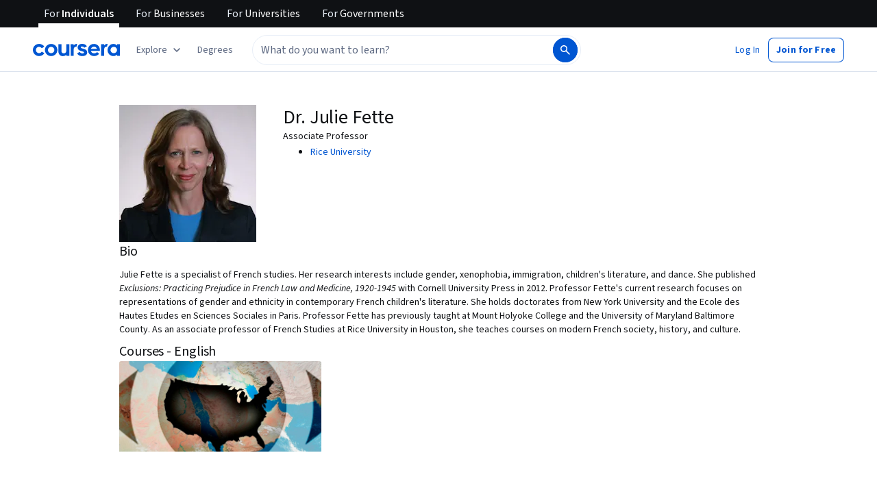

--- FILE ---
content_type: application/javascript
request_url: https://d3njjcbhbojbot.cloudfront.net/webapps/r2-builds/br/partners-graphql/0.fb49562090c48a7e2dc4.js
body_size: 7582
content:
(window.webpackJsonp=window.webpackJsonp||[]).push([[0],{JnJ8:function(module,e,t){"use strict";t.d(e,"a",(function(){return r}));var n=t("cVIm"),r={ENDPOINT_TEMPLATE:"".concat(n.a.url.base,"api/thirdpartyauth.v1/oauth/<serviceName>/initiate"),REDIRECT_URL:"".concat(n.a.url.base,"/ssoCallback")};e.b={config:n.a,naptimeResource:"thirdPartyAccounts.v1",authApi:"thirdpartyauth.v1/web",linkApi:"thirdpartyauth.v1/link",checkForcedSsoLoginApi:"thirdpartyauth.v1/forceSsoLogin",profilesApi:"profiles.v1",userEmailsApi:"grpc/useremails/v1/UserEmailsAPI",authTypes:["facebook","apple","google"],apple:{init:{clientId:"org.coursera.signin",scope:"name email",redirectURI:"https://www.coursera.org",state:Math.floor(16777215*Math.random()).toString(16),usePopup:!0}},facebook:{init:{appId:"823425307723964",status:!0,version:"v2.4"},loginParams:{scope:"public_profile,email,user_friends,user_birthday",return_scopes:!0}},google:{init:{client_id:"870424449695-86pfhfkg1mpnppc2t3809v4rh37c3vjv.apps.googleusercontent.com"}}}},K1Gl:function(module,e,t){"use strict";t.d(e,"c",(function(){return toValidRedirect})),t.d(e,"b",(function(){return loginMethodsToAuthModeWithMetadata})),t.d(e,"a",(function(){return getAbsoluteRedirectToURL}));var n=t("3tO9"),r=t.n(n),a=t("agHs"),o=(t("fw5G"),t("cVIm")),i=(t("juwT"),t("9ass"));function toValidRedirect(e){if(e&&"string"==typeof e){var t;try{t=new URL(e)}catch(t){return e.match(/^[&?/]/)?e:(a.captureException(new Error("unexpected redirect URL - malformed redirect URL"),{extra:{error:t,redirectTo:e}}),o.a.url.base)}var n=t.host,r=t.protocol;if(!["http:","https:"].includes(r))return a.captureException(new Error("unexpected redirect URL - invalid protocol"),{extra:{redirectTo:e}}),o.a.url.base;var i=new URL(o.a.url.base).host.replace(/(https:\/\/)?(www.)?/,"");if(null!=n&&n.endsWith(i))return e;a.captureException(new Error("unexpected redirect URL - untrusted domain"),{extra:{redirectTo:e}})}return o.a.url.base}function loginMethodsToAuthModeWithMetadata(e){var t=e.loginMethods,n=e.email,hasThirdPartyAuth=function(e){return e.some((function(e){return i.c.includes(e)}))},getThirdPartyAuthService=function(e){return e.find((function(e){return i.c.includes(e)}))},createAuthResult=function(e,t,a){return{mode:e,navigationOptions:r()({defaultEmail:n,formVariant:t},a&&{thirdPartyAuthService:a}),shouldSwitchFormsByQueryParam:!1}};return t.includes("generic")?createAuthResult(i.b.LOGINCONTINUE,i.a.GENERIC):t.length>1&&hasThirdPartyAuth(t)?createAuthResult(i.b.LOGINCONTINUE,i.a.GENERIC,getThirdPartyAuthService(t)):1===t.length&&"password"===t[0]?createAuthResult(i.b.LOGINCONTINUE,i.a.PASSWORD):1===t.length&&hasThirdPartyAuth(t)?createAuthResult(i.b.LOGINCONTINUE,i.a.SOCIALSSO,getThirdPartyAuthService(t)):createAuthResult(i.b.SIGNUPCONTINUE,i.a.PASSWORD)}var getAbsoluteRedirectToURL=function(e){var t,n;if(e)try{n=toValidRedirect(e),t=new URL(n,o.a.url.base).toString()}catch(e){a.captureException(new Error("Unexpected redirect URL - malformed redirect URL"),{extra:{error:e,validRedirectTo:n}}),t=void 0}return t}},NGBY:function(module,e,t){"use strict";var n=t("fsL8"),r=t.n(n),a=t("lSNA"),o=t.n(a),i=t("3tO9"),c=t.n(i),u=t("yXPU"),s=t.n(u),l=t("J4zp"),p=t.n(l),d=t("RIqP"),g=t.n(d),f=t("fw5G"),m=t.n(f),h=t("v6sC"),v=t("Wjkg"),k=t("caV5"),y=t("K1Gl"),b="enroll",w=t("iDIl");t.d(e,"e",(function(){return signup})),t.d(e,"b",(function(){return login})),t.d(e,"a",(function(){return getLoginMethods})),t.d(e,"c",(function(){return onLogin})),t.d(e,"d",(function(){return onSignup}));var P=Object(h.a)("",{type:"rest"});function redirect(){var e=arguments.length>0&&void 0!==arguments[0]?arguments[0]:{};if("string"==typeof e)return window.location.replace(Object(y.c)(e));var t=window.location.href.split("/"),n=[].concat(g()(t.slice(0,3)),[t[3].replace(/^in\?/,"?")],g()(t.slice(4))).join("/"),r=new m.a(n);return r.deleteQueryParam("authMode"),r.deleteQueryParam("redirectTo"),Object.entries(e).forEach((function(e){var t=p()(e,2),n=t[0],a=t[1];return r.addQueryParam(n,a)})),window.location.href===r.toString()?window.location.reload():window.location.replace(Object(y.c)(r.toString()))}function signup(e){return _signup.apply(this,arguments)}function _signup(){return(_signup=s()(r()().mark((function _callee(e){var t,n,a,o,i,u,s,l,p,d=arguments;return r()().wrap((function(r){for(;;)switch(r.prev=r.next){case 0:return t=e.email,n=e.name,a=e.password,o=e.redirectTo,i=e.botManagerToken,u=e.botManagerType,s=e.botManagerError,l=e.verificationEmailRedirectUrl,p=d.length>1&&void 0!==d[1]?d[1]:{},r.abrupt("return",Promise.resolve(P.post("api/register/v1",{data:c()(c()(c()({email:t,name:n,password:a,botManagerToken:i,botManagerType:u},s?{botManagerError:s}:null),{},{verifyEmail:t,verificationEmailRedirectUrl:l},o&&{redirectTo:o}),p)})));case 3:case"end":return r.stop()}}),_callee)})))).apply(this,arguments)}function login(e){return _login.apply(this,arguments)}function _login(){return(_login=s()(r()().mark((function _callee2(e){var t,n,a,o,i,u,s;return r()().wrap((function(r){for(;;)switch(r.prev=r.next){case 0:return t=e.email,n=e.mfa,a=e.password,o=e.redirectTo,i=e.botManagerToken,u=e.botManagerType,s=e.botManagerError,r.abrupt("return",Promise.resolve(P.post("api/login/v3",{data:c()(c()(c()({email:t,password:a,botManagerToken:i,botManagerType:u},s?{botManagerError:s}:null),{},{webrequest:!0},n&&{code:n}),o&&{redirectTo:o})})));case 2:case"end":return r.stop()}}),_callee2)})))).apply(this,arguments)}function getLoginMethods(e){return _getLoginMethods.apply(this,arguments)}function _getLoginMethods(){return(_getLoginMethods=s()(r()().mark((function _callee4(e){return r()().wrap((function(t){for(;;)switch(t.prev=t.next){case 0:return t.abrupt("return",Promise.resolve(P.post("api/userAccounts.v1?action=getLoginMethods&email=".concat(encodeURIComponent(e)))));case 1:case"end":return t.stop()}}),_callee4)})))).apply(this,arguments)}function onLogin(e){v.a.set("has_previously_logged_in",!0),Object(k.b)(),redirect(e)}function onSignup(e,t){v.a.set("has_previously_logged_in",!0),Object(k.b)();var n={},r=function(e){var t=new m.a(e),n=t.getQueryParamValue("action")===b,r=t.getQueryParamValue("canContinue"),a="true"===t.getQueryParamValue("aid");return!(n||a||r)}(window.location.href),a="onboarding-2022"===window.appName;r&&(n={isNewUser:"true"}),null!=t&&t.addShowTouAcceptParam&&(n=c()(c()({},n),{},o()({},w.f,"1"))),a&&(n=c()(c()({},n),{},{registrationReferrer:"uvOnboarding"},(null==t?void 0:t.hasSavedOnboardingOnSignup)&&{completedOnboarding:"true"}));var i={authMode:"signupSuccess"};n=c()(c()({},n),i);var u=function(e){var t="/"===decodeURIComponent(e),n="/search"===decodeURIComponent(e),r="/browse"===decodeURIComponent(e);return!e||t||n||r}(e),getRedirectURLWithParams=function(e){var t=arguments.length>1&&void 0!==arguments[1]?arguments[1]:{};if("string"==typeof e){var n=new m.a(e);return Object.entries(t).forEach((function(e){var t=p()(e,2),r=t[0],a=t[1];return n.addQueryParam(r,a)})),n.toString()}return c()(c()({},t),e)};a?redirect(getRedirectURLWithParams("/",n)):null!=t&&t.addShowTouAcceptParam||u?redirect(n||getRedirectURLWithParams(e,i)):redirect(getRedirectURLWithParams(e,i)||n)}},OHt9:function(module,e,t){"use strict";var n=t("J4zp"),r=t.n(n),a=t("fsL8"),o=t.n(a),i=t("yXPU"),c=t.n(i),u=t("44Ds"),s=t.n(u),l=t("ML/G"),p=t("zXDh"),d=t("z6VC"),g=t("p79O"),f=t("P5U6"),m={apple:{exports:"AppleID",url:function(){return"https://appleid.cdn-apple.com/appleauth/static/jsapi/appleid/1/en_US/appleid.auth.js"}},facebook:{exports:"FB",url:function(){return"https://connect.facebook.net/".concat(Object(p.getFacebookLocaleString)(),"/sdk.js")}},google:{exports:"gapi",url:function(){return"https://apis.google.com/js/platform.js?onload=googleAsyncInit"}},googleOneTap:{exports:"google",url:function(){return"https://accounts.google.com/gsi/client"}}};function isEnabled(e){var t="CN"===d.a.get();switch(e){case"facebook":return!t;case"google":case"googleOneTap":case"apple":default:return!0}}function report(e,t){l.a.push(["socialPlugins.".concat(e,".error"),{name:e,message:t.message}])}var h=s()(function(){var e=c()(o()().mark((function _callee(e,t){var n;return o()().wrap((function(t){for(;;)switch(t.prev=t.next){case 0:if(!isEnabled(e)){t.next=17;break}return f.a.time(e),t.prev=2,n=m[e],t.next=6,new Promise((function(e,t){g.a.loadScript(n.url(),e,"",t)}));case 6:return f.a.timeEnd(e),t.abrupt("return",window[n.exports]);case 10:throw t.prev=10,t.t0=t.catch(2),console.error("There was an issue loading the ".concat(e," plugin. See the following error:")),report(e,t.t0),new Error("Social Plugins: There was an error loading plugin ".concat(e));case 15:t.next=18;break;case 17:throw new Error("Social Plugins: Plugin ".concat(e," is disabled"));case 18:case"end":return t.stop()}}),_callee,null,[[2,10]])})));return function(t,n){return e.apply(this,arguments)}}(),(function(e,t){return e+t}));function _facebook(){return(_facebook=c()(o()().mark((function _callee2(){var e;return o()().wrap((function(t){for(;;)switch(t.prev=t.next){case 0:return e=new Promise((function(e){window.fbAsyncInit=e})),t.next=3,Promise.all([e,h("facebook",Object(p.getFacebookLocaleString)())]);case 3:return t.abrupt("return",window[m.facebook.exports]);case 4:case"end":return t.stop()}}),_callee2)})))).apply(this,arguments)}function _google(){return(_google=c()(o()().mark((function _callee3(){var e,t,n,a;return o()().wrap((function(o){for(;;)switch(o.prev=o.next){case 0:return e=new Promise((function(e){window.googleAsyncInit=e})),o.next=3,Promise.all([e,h("google")]);case 3:return t=o.sent,n=r()(t,2),a=n[1],o.abrupt("return",a);case 7:case"end":return o.stop()}}),_callee3)})))).apply(this,arguments)}function _googleOneTap(){return(_googleOneTap=c()(o()().mark((function _callee4(){var e,t,n,a;return o()().wrap((function(o){for(;;)switch(o.prev=o.next){case 0:return e=new Promise((function(e){window.onGoogleLibraryLoad=e})),o.next=3,Promise.all([e,h("googleOneTap")]);case 3:return t=o.sent,n=r()(t,2),a=n[1],o.abrupt("return",a);case 7:case"end":return o.stop()}}),_callee4)})))).apply(this,arguments)}var v={apple:function(){return h("apple")},facebook:function(){return _facebook.apply(this,arguments)},google:function(){return _google.apply(this,arguments)},googleOneTap:function(){return _googleOneTap.apply(this,arguments)}};t.d(e,"a",(function(){return v}))},UyNQ:function(module,e,t){"use strict";(function(n){var r,a,o=t("zdiy"),i=t.n(o),c=t("OFL0"),u=t.n(c),s=t("Puqe"),l=t.n(s),p=t("S+eF"),d=t.n(p),g=t("ML/G"),f=t("giKg"),m=t("lxc2"),_trackV2=function(e,t){var r=d.a.defer();return g.a.pushV2([e,i()(t||{},{facebook_enabled:m.a.enabled,apple_enabled:!!n.AppleID}),r.resolve]),r.promise},track=function(e){return _trackV2.bind(this,e)},trackForAccountType=function(e){return function(t){return _trackV2(e,{account_type:t||"coursera"})}},h=(r="system.error.emit",a="userModal",function(module,e){var t=e&&(e.code||e.errorCode)||e;return _trackV2(r,i()(l()(r,"errorCode"),{code:t,module:module,namespace:a}))}),trackUserModalErrorForModule=function(module){return h.bind(null,module)},trackErrorForAccountType=function(module){var e=trackUserModalErrorForModule(module);return function(t,n){e(i()({},n,{account_type:t}))}},_allSettled=function(e){var t=d.a.allSettled(e);return t.done(),t},v={closeModal:track("account.wall.click.close"),loginLinkClick:track("account.wall.click.login"),loginSubmit:trackForAccountType("account.login_detail.click.submit"),loginSuccess:trackForAccountType("account.login_detail.emit.submit_success"),loginView:track("account.login_detail.render"),loginError:trackUserModalErrorForModule("login"),signupLinkClick:track("account.wall.click.signup"),signupSubmit:trackForAccountType("account.signup_detail.click.submit"),signupSuccess:trackForAccountType("account.signup_detail.emit.submit_success"),signupView:track("account.signup_detail.render"),signupError:trackUserModalErrorForModule("signup"),thirdPartyAllow:trackForAccountType("account.signup_social.click.allow"),thirdPartyLoginSubmit:trackForAccountType("account.wall_login.click.submit"),thirdPartySignupSubmit:trackForAccountType("account.wall_signup.click.submit"),thirdPartyError:trackErrorForAccountType("signup_social"),oneTapClose:function(e){g.a.pushV2(["authentication.login.close.googleid",{namespace:{app:"authentication",page:"login",action:"close",component:"googleid"},reason:e.reason,schema_type:"FRONTEND"}])},oneTapView:function(){g.a.pushV2(["authentication.login.show.googleid",{namespace:{app:"authentication",page:"login",action:"show",component:"googleid"},schema_type:"FRONTEND"}])},requestEmailView:trackForAccountType("account.signup_social_request_email.render"),requestEmailSubmit:trackForAccountType("account.signup_social_request_email.click.submit"),requestEmailError:trackErrorForAccountType("signup_social_request_email"),requestPasswordView:trackForAccountType("account.signup_social_request_password.render"),requestPasswordSubmit:trackForAccountType("account.signup_social_request_password.click.submit"),requestPasswordError:trackErrorForAccountType("signup_social_request_password"),passwordResetRequestLinkClick:track("account.login_detail.click.recover_password"),passwordResetRequestSubmit:track("account.recover_password.click.submit"),passwordResetRequestView:track("account.forget_password.render"),passwordResetRequestError:trackUserModalErrorForModule("forget_password"),passwordCreateRequestView:track("account.create_password.render"),register:function(e){return _allSettled([v.signupSuccess(e),f.a.trackSignup()])},login:function(e){return _allSettled([v.loginSuccess(e)])},thirdPartyAuth:function(e,t){var n=e||(null==t?void 0:t.authType),r=null==t?void 0:t.authResponse,a=[];return null!=t&&t.isRegistration?a.push(v.register(n)):a.push(v.login(n)),n&&u()(r||{},"grantedScopes")&&a.push(v.thirdPartyAllow(n)),_allSettled(a)}};e.a=v}).call(this,t("yLpj"))},aFes:function(module,e,t){"use strict";t.d(e,"a",(function(){return d}));var n=t("4qC0"),r=t.n(n),a=t("S+eF"),o=t.n(a),i=t("v6sC"),c=t("8kE/"),u=t("BVC1"),s=t("JnJ8"),l=Object(i.a)("/api",{type:"rest"}),_apiCall=function(e){for(var t=arguments.length,n=new Array(t>1?t-1:0),a=1;a<t;a++)n[a-1]=arguments[a];return o()(l[e].apply(l,n)).then((function(e){try{return r()(e)?JSON.parse(e):e}catch(t){return e}})).catch((function(e){try{return o.a.reject(JSON.parse(e.responseText))}catch(t){return o.a.reject({code:e.responseText})}}))},p={list:Object(c.a)((function(){return _apiCall("get",s.b.naptimeResource)})),login:function(e){return _apiCall("post",s.b.authApi,{data:e})},link:function(e){return _apiCall("post",s.b.linkApi,{data:e})},delink:function(e,t){var n=u.a.join(s.b.naptimeResource,e);return _apiCall("delete",n,{data:t})},addAlternateEmail:function(e){var t=u.a.join(s.b.userEmailsApi,"InsertUserEmail");return _apiCall("post",t,{data:e})},findIdFromEmail:function(e){var t=u.a.join(s.b.userEmailsApi,"GetUserEmail");return _apiCall("post",t,{data:{emailAddress:e}})},updateProfileName:function(e,t){var n=u.a.join(s.b.profilesApi,e);return _apiCall("put",n,{data:{userId:e,externalId:"",fullName:t}})},checkForcedSsoLogin:function(e,t,n){var r={email:e,returnTo:t||"/",preferredOrgIds:null==n?void 0:n.preferredOrgIds},a=s.b.checkForcedSsoLoginApi;return _apiCall("post",a,{data:r})}};e.b=p;var d=p.checkForcedSsoLogin},caV5:function(module,e,t){"use strict";t.d(e,"a",(function(){return setLOHPSignupAbandonSignal})),t.d(e,"b",(function(){return setPreviouslyLoggedInTimestamp}));var n=t("9pRD"),r=t("9ass"),a=t("IWWe"),o=t("vDB9"),i=t("erQL"),c=[r.b.SIGNUP,r.b.SIGNUPCONTINUE],setLOHPSignupAbandonSignal=function(e){var t=e.modalMode;"front-page"===(n.a.get().appName||"")&&c.includes(t)&&function(){if(!i.a&&o.a.isAvailable()){var e=Date.now();o.a.setItem("signup-abandon-on-lohp-timestamp",e,String)}}()},setPreviouslyLoggedInTimestamp=function(){if(!i.a&&a.a.isAvailable()){var e=Date.now();a.a.setItem("previously-logged-in-timestamp",e,String)}}},giKg:function(module,e,t){"use strict";var n=t("3WF5"),r=t.n(n),a=t("S+eF"),o=t.n(a),i=t("ROEb"),c=t("r2Rl"),u=t("/aSj"),s=t("3tO9"),l=t.n(s),p=t("Puqe"),d=t.n(p),g=t("Z0cm"),f=t.n(g),m=t("zdiy"),h=t.n(m),v=t("ML/G"),k=t("cMDs");function Eventing(){for(var e=arguments.length,t=new Array(e),n=0;n<e;n++)t[n]=arguments[n];k.a.apply(this,t)}Eventing.prototype=new k.a,Eventing.prototype.send=function(e){var t=o.a.defer();return v.a.pushV2(["adstracker."+e.key,d()(e,"key"),t.resolve]),t.promise},Eventing.prototype.prepareParams=function(e,t){return h()({key:e},t)},Eventing.prototype.trackSignup=function(){return this.track("signup")},Eventing.prototype.trackEnroll=function(){return this.track("enroll")},Eventing.prototype.trackAddToCart=function(e){var t=e.productId;return this.track("add_to_cart",{productId:t})},Eventing.prototype._trackPaymentEvent=function(e,t,n,a){var i=this,c=f()(n)?n:[n],u=r()(c,(function(n){var r=n.id,o=n.value,c=n.name,u=n.specializationId,s=n.currency,p=n.isFirstTimePayer,d=n.isFinaidCart,g=n.subscriptionCycle,f={SpecializationId:u||("payment_specialization"===e||"payment_specialization_subscription"===e||"payment_specialization_prepaid"===e)&&r||"Non-Spec"},m="payment_non_specialization"===e?{CourseId:r}:{},h=g?{SubscriptionCycle:g}:{};return i.track(e,l()(l()(l()({userId:t,cartId:a,Value:parseFloat(o||0),Name:c,Currency:s,FirstTimePayer:p,IsFinaidCart:d},f),m),h))}));return o.a.allSettled(u)},Eventing.prototype.trackS12NBulkPayment=function(e,t,n){return this._trackPaymentEvent("payment_specialization_bulk_pay",e,t,n)},Eventing.prototype.trackS12NSubscriptionPayment=function(e,t,n){return this._trackPaymentEvent("payment_specialization_subscription",e,t,n)},Eventing.prototype.trackS12NVCPayment=function(e,t,n){return this._trackPaymentEvent("payment_specialization",e,t,n)},Eventing.prototype.trackS12NPrepaidPayment=function(e,t,n){return this._trackPaymentEvent("payment_specialization_prepaid",e,t,n)},Eventing.prototype.trackVCPayment=function(e,t,n){return this._trackPaymentEvent("payment_non_specialization",e,t,n)},Eventing.prototype.trackGuidedProjectPayment=function(e,t,n){return this._trackPaymentEvent("payment_guided_project",e,t,n)},Eventing.prototype.trackProjectPayment=function(e,t,n){return this._trackPaymentEvent("payment_project",e,t,n)},Eventing.prototype.trackCourseraLiteSubscriptionPayment=function(e,t,n){return this._trackPaymentEvent("payment_coursera_lite_subscription",e,t,n)},Eventing.prototype.trackCourseraPlusSubscriptionPayment=function(e,t,n){return this._trackPaymentEvent("payment_coursera_plus_subscription",e,t,n)},Eventing.prototype.trackCourseraPlusPrepaidPayment=function(e,t,n){return this._trackPaymentEvent("payment_coursera_plus_prepaid",e,t,n)},Eventing.prototype.trackMasterTrackPayment=function(e,t,n){return this._trackPaymentEvent("payment_master_track",e,t,n)},Eventing.prototype.trackEmailMeInfo=function(e,t,n,r){return this.track("email_me_info",e,t,n,r)},Eventing.prototype.trackEnrollButtonClick=function(e){var t=e.userId,n=e.productId,r=e.productCategory,a=e.productName,o=e.productSlug;return this.track("enroll_button_click",t,n,r,a,o)},Eventing.prototype.trackS12nEnrollModalButtonClick=function(e){var t=e.userId,n=e.productId;return this.track("s12n_enroll_modal_button_click",t,n)};var y=Eventing,b=t("2fZ5"),w=t("5lq0"),P="undefined"!=typeof window&&["/reset/confirm","/account/email_verify"].some((function(e){return window.location.pathname.includes(e)})),E="CN"!==w.a&&!P,S=Object(b.b)()?[new u.a,new y]:Object(b.a)()?[new c.a,new y]:E?[new y]:[],lib_trackEvent=function(e){return function(){for(var t=arguments.length,n=new Array(t),a=0;a<t;a++)n[a]=arguments[a];var c=r()(S,(function(t){return t[e]?t[e].apply(t,n):(i.a.error("".concat(t.constructor.name," does not support tracking event ").concat(e)),o()())}));return o.a.allSettled(c)}},T=lib_trackEvent("trackSignup"),O=lib_trackEvent("trackEnroll"),I=lib_trackEvent("trackDegreeEOICompletion"),L=lib_trackEvent("trackDegreeApplyNow"),C=lib_trackEvent("trackScheduleACall"),A=lib_trackEvent("trackAction"),N=lib_trackEvent("trackS12NBulkPayment"),R=lib_trackEvent("trackS12NSubscriptionPayment"),j=lib_trackEvent("trackS12NVCPayment"),M=lib_trackEvent("trackVCPayment"),x=lib_trackEvent("trackGuidedProjectPayment"),U=lib_trackEvent("trackProjectPayment"),V=lib_trackEvent("trackEnterpriseContractPayment"),G=lib_trackEvent("trackCourseraLiteSubscriptionPayment"),z=lib_trackEvent("trackCourseraPlusSubscriptionPayment"),F=lib_trackEvent("trackCourseraPlusPrepaidPayment"),q=lib_trackEvent("trackMasterTrackPayment"),D=lib_trackEvent("trackS12NPrepaidPayment"),J=lib_trackEvent("trackEmailMeInfo"),B=lib_trackEvent("trackAddToCart"),W=lib_trackEvent("trackEnrollButtonClick"),Q=lib_trackEvent("trackS12nEnrollModalButtonClick"),K={trackers:S,trackSignup:T,trackEnroll:O,trackDegreeEOICompletion:I,trackDegreeApplyNow:L,trackScheduleACall:C,trackAction:A,trackS12NBulkPayment:N,trackS12NSubscriptionPayment:R,trackS12NVCPayment:j,trackVCPayment:M,trackGuidedProjectPayment:x,trackProjectPayment:U,trackEnterpriseContractPayment:V,trackCourseraLiteSubscriptionPayment:G,trackCourseraPlusSubscriptionPayment:z,trackCourseraPlusPrepaidPayment:F,trackMasterTrackPayment:q,trackS12NPrepaidPayment:D,trackEmailMeInfo:J,trackAddToCart:B,trackEnrollButtonClick:W,trackS12nEnrollModalButtonClick:Q};e.a=K},lxc2:function(module,e,t){"use strict";var n=t("fsL8"),r=t.n(n),a=t("yXPU"),o=t.n(a),i=t("OHt9"),c=t("zdiy"),u=t.n(c),s=t("44Ds"),l=t.n(s),p=t("5lq0"),d=t("JnJ8"),g={enabled:!("CN"===p.a),init:l()(o()(r()().mark((function _callee(){var e;return r()().wrap((function(t){for(;;)switch(t.prev=t.next){case 0:return t.next=2,i.a.facebook();case 2:return(e=t.sent).init(d.b.facebook.init),t.abrupt("return",e);case 5:case"end":return t.stop()}}),_callee)})))),getStatusOrLogin:function(e){return new Promise((function(t,n){g.init().then((function(r){r.getLoginStatus((function(a){"connected"===a.status?t(a):r.login((function(e){"connected"===e.status?t(e):"not_authorized"===e.status?n({code:"notAuthorized"}):n({code:"unknownStatus"})}),u()({},d.b.facebook.loginParams,e))}))})).catch((function(){return n({code:"unknownStatus"})}))}))}};e.a=g},yOow:function(module,e,t){"use strict";var n=t("3tO9"),r=t.n(n),a=t("zdiy"),o=t.n(a),i=t("OFL0"),c=t.n(i),u=t("ijCd"),s=t.n(u),l=t("S+eF"),p=t.n(l),d=t("aFes"),g=t("fsL8"),f=t.n(g),m=t("yXPU"),h=t.n(m),v=t("OHt9"),k=t("44Ds"),y=t.n(k),b=t("JnJ8"),w={init:y()(h()(f()().mark((function _callee(){var e,t;return f()().wrap((function(n){for(;;)switch(n.prev=n.next){case 0:return n.next=2,v.a.apple();case 2:return e=n.sent,t=b.b.apple.init,window&&(t.redirectURI=window.location.origin),e.auth.init(t),n.abrupt("return",e.auth);case 7:case"end":return n.stop()}}),_callee)})))),getStatusOrLogin:function(){return w.init().then((function(e){return e.signIn()})).catch((function(e){return"user_cancelled_authorize"===e.error?Promise.reject({code:"notAuthorized"}):Promise.reject({code:"unknownStatus"})}))}},P=w,E=t("lxc2"),S=t("5lq0"),T={enabled:!("CN"===S.a),init:y()(h()(f()().mark((function _callee2(){var e;return f()().wrap((function(t){for(;;)switch(t.prev=t.next){case 0:return t.next=2,v.a.google();case 2:return e=t.sent,t.abrupt("return",new Promise((function(t,n){e.load("auth2",h()(f()().mark((function _callee(){return f()().wrap((function(r){for(;;)switch(r.prev=r.next){case 0:return r.prev=0,r.t0=t,r.next=4,e.auth2.init(b.b.google.init);case 4:r.t1=r.sent,(0,r.t0)(r.t1),r.next=11;break;case 8:r.prev=8,r.t2=r.catch(0),n(r.t2);case 11:case"end":return r.stop()}}),_callee,null,[[0,8]])}))))})));case 4:case"end":return t.stop()}}),_callee2)})))),loaded:!1,getStatusOrLogin:function(){return new Promise((function(e,t){T.init().then((function(n){n.grantOfflineAccess().then((function(a){var o=n.currentUser.get().getBasicProfile();if(o){var i=o.getEmail();e(r()(r()({},a),{},{email:i}))}else n.currentUser.listen((function(n){var o,i=null==n?void 0:null===(o=n.getBasicProfile())||void 0===o?void 0:o.getEmail();i?e(r()(r()({},a),{},{email:i})):t({code:"notAuthorized"})}))})).catch((function(e){t("access_denied"===e?{code:"notAuthorized"}:{code:"unknownStatus"})}))})).catch((function(){return t({code:"unknownError"})}))}))}},O=T,I=t("RIqP"),L=t.n(I),C=t("UyNQ");var A={enabled:!("CN"===S.a),init:y()(h()(f()().mark((function _callee(){var e;return f()().wrap((function(t){for(;;)switch(t.prev=t.next){case 0:return t.next=2,v.a.googleOneTap();case 2:return e=t.sent,t.abrupt("return",e.accounts.id);case 4:case"end":return t.stop()}}),_callee)})))),loaded:!1,getStatusOrLogin:function(){return new Promise((function(e,t){A.init().catch((function(){})).then((function(t){t&&(t.initialize(r()(r()({},b.b.google.init),{},{callback:function(t){var n=t.credential;e({code:n})},nonce:L()("ABCDEFGHIJKLMNOPQRSTUVWXYZabcdefghijklmnopqrstuvwxyz0123456789").sort((function(){return Math.random()-.5})).slice(0,10).join("")})),t.prompt((function(e){e.isDisplayed()&&!e.isSkippedMoment()?C.a.oneTapView():(console.log("[Google One Tap]:",e.getNotDisplayedReason(),e.getSkippedReason()),e.isDismissedMoment()&&C.a.oneTapClose({reason:e.getDismissedReason()}))})))})).catch(t)}))}},N=A;t.d(e,"a",(function(){return R}));var R={FACEBOOK:"facebook",APPLE:"apple",GOOGLE:"google",GOOGLE_ONE_TAP:"googleOneTap",SAML:"saml",JWT:"jwt",JWT_INVITE:"jwtInvite",ZOOM:"zoom",LTI:"lti"};e.b={facebook:E.a,apple:P,connect:function(e,t){if(e===R.FACEBOOK)return p()(E.a.getStatusOrLogin()).then((function(n){var r=null==n?void 0:n.authResponse,a=o()({authType:e,token:null==r?void 0:r.accessToken},t||{}),i=((null==r?void 0:r.grantedScopes)||"").split(","),u=s()(i,"email")||s()(i,"contact_email");return!c()(r||{},"grantedScopes")||u||a.email||a.password?d.b.login(a).then((function(t){return o()(t,{authType:e,authResponse:r})})):p.a.reject({code:"noEmailAvailable"})}));if(e===R.APPLE)return p()(P.getStatusOrLogin()).then((function(n){var r,a,i,c=null==n?void 0:null===(r=n.authorization)||void 0===r?void 0:r.code,u=null==n?void 0:null===(a=n.user)||void 0===a?void 0:a.email,s=null==n?void 0:null===(i=n.user)||void 0===i?void 0:i.name,l=[null==s?void 0:s.firstName,null==s?void 0:s.middleName,null==s?void 0:s.lastName].filter(Boolean).join(" "),g=u?{authType:e,token:c,email:u}:{authType:e,token:c},f=o()(g,t||{});return null!=f&&f.token?d.b.login(f).then((function(t){var n=t.isRegistration,r=t.userId;return!0===n&&l&&d.b.updateProfileName(r,l),o()(t,{authType:e})})):p.a.reject({code:"unknownStatus"})}));if(e===R.GOOGLE)return p()(O.getStatusOrLogin()).then((function(n){var a=n.code,i=n.email,c=o()({authType:e,token:a,email:i},t||{}),u=c.email||i;return u?d.b.login(r()(r()({},c),{},{email:u})).then((function(t){return o()(t,{authType:e,response:n})})):p.a.reject({code:"noEmailAvailable"})}));if(e===R.GOOGLE_ONE_TAP)return p()(N.getStatusOrLogin()).then((function(n){var r=n.code,a=o()({authType:e,token:r},t||{});return null!=a&&a.token?d.b.login(a).then((function(t){return o()(t,{authType:e,response:n})})):p.a.reject({code:"noEmailAvailable"})}));if(e===R.SAML||e===R.JWT||e===R.JWT_INVITE||e===R.LTI){var n=Object.assign({authType:e,token:t.token},t||{});return d.b.login(n).then((function(t){return o()(t,{authType:e})}))}return p.a.reject({code:"unknownAuthType",authType:e})},getLinkedAccounts:function(){return d.b.list()},link:function(e,t){if(e===R.FACEBOOK)return p()(E.a.getStatusOrLogin()).then((function(n){var r=n.authResponse,a=o()({authType:e,token:r.accessToken},t||{});return d.b.link(a)}));if(e===R.APPLE)return p()(P.getStatusOrLogin()).then((function(n){var r,a=null==n?void 0:null===(r=n.authorization)||void 0===r?void 0:r.code,i=o()({authType:e,token:a},t||{});return d.b.link(i)}));if(e===R.GOOGLE)return p()(O.getStatusOrLogin()).then((function(n){var r=n.code,a=n.email,i=o()({authType:e,token:r,email:a},t||{});return d.b.link(i)}));if(e===R.SAML||e===R.JWT||e===R.JWT_INVITE){var n=Object.assign({authType:e,token:t.token},t||{});return d.b.link(n)}return e===R.ZOOM?p.a.reject({code:"zoom",authType:e}):p.a.reject({code:"unknownAuthType",authType:e})},delink:function(e,t){return d.b.delink(e,t)},addAlternateEmail:function(e,t,n){return e===R.SAML||e===R.JWT||e===R.JWT_INVITE?d.b.findIdFromEmail(n).then((function(e){var n=e.userEmail.userId,r=Object.assign({userId:n},t);return d.b.addAlternateEmail(r)})):p.a.reject()}}}}]);
//# sourceMappingURL=0.fb49562090c48a7e2dc4.js.map